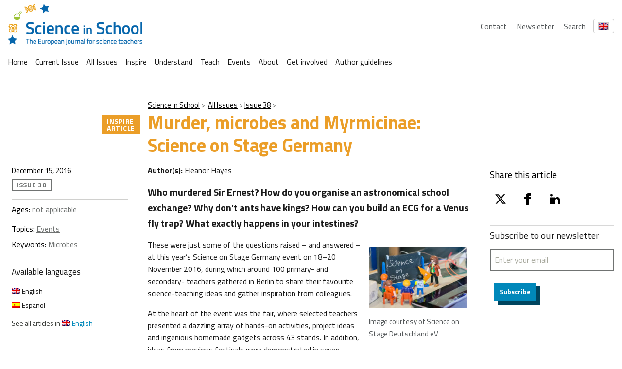

--- FILE ---
content_type: application/javascript
request_url: https://scienceinschool.org/wp-content/themes/vf-wp-sis/assets/scripts/scripts.js?ver=1.0.0-beta.12
body_size: 26742
content:
'use strict'; // vf-banner
// Turn the below code snippet into a banner
// <div class="vf-banner vf-banner--fixed vf-banner--bottom vf-banner--notice"
// data-vf-js-banner
// data-vf-js-banner-state="persistent|dismissible|blocking" data-vf-js-banner-esc-close="y|n"
// data-vf-js-banner-cookie-name="{{data-service-id}}"
// data-vf-js-banner-cookie-version="{{data-protection-version}}"
// data-vf-js-banner-extra-button="<a href='#'>string1</a><a href='#'>string2</a>">
//   <div class="vf-banner__content | vf-grid">
//     <p class="vf-text vf-text--body-l">
//       This website uses cookies, and the limiting processing of your personal data to function. By using the site you are agreeing to this as outlined in our <a class="vf-link" href="JavaScript:Void(0);">Privacy Notice</a> and <a class="vf-link" href="JavaScript:Void(0);">Terms Of Use</a>.
//     </p>
//
//     <button class="vf-button vf-button--secondary">
//       {{vf-data-protection-banner__link}}
//     </button>
//   </div>
// </div>

/**
 * Clear the cooke. This is mostly a development tool.
 */

/* eslint-disable no-unused-vars */

function vfBannerReset(vfBannerCookieNameAndVersion) {
  vfBannerSetCookie(vfBannerCookieNameAndVersion, false);
}
/* eslint-enable no-unused-vars */

/**
 * Dismiss a banner
 */


function vfBannerClose(targetBanner) {
  // remove padding added to not cover up content
  if (targetBanner.classList.contains("vf-banner--fixed")) {
    var height = targetBanner.offsetHeight || 0;
    var pagePadding;

    if (targetBanner.classList.contains("vf-banner--top")) {
      pagePadding = document.body.style.paddingTop.replace(/\D/g, "") || 0;
      pagePadding = pagePadding - height;
      document.body.style.paddingTop = pagePadding + "px";
    }

    if (targetBanner.classList.contains("vf-banner--bottom")) {
      pagePadding = document.body.style.paddingBottom.replace(/\D/g, "") || 0;
      pagePadding = pagePadding - height;
      document.body.style.paddingBottom = pagePadding + "px";
    }
  } // dismiss banner


  targetBanner.classList.add("vf-u-display-none");
}
/**
 * Confirm a banner, initiate cookie logging
 */


function vfBannerConfirm(banner, vfBannerCookieNameAndVersion) {
  vfBannerClose(banner);

  if (vfBannerCookieNameAndVersion !== "null") {
    vfBannerSetCookie(vfBannerCookieNameAndVersion, true);
  }
}
/**
 * Log a cookie
 */


function vfBannerSetCookie(c_name, value, exdays) {
  // var value = value || 'true';

  /* eslint-disable no-redeclare */
  var exdays = exdays || 90;
  /* eslint-enable no-redeclare */

  var exdate = new Date();
  var c_value;
  exdate.setDate(exdate.getDate() + exdays);
  c_value = escape(value) + (exdays === null ? "" : ";expires=" + exdate.toUTCString()) + ";domain=" + document.domain + ";path=/";
  document.cookie = c_name + "=" + c_value;
}
/**
 * See if a cookie has been set
 */


function vfBannerGetCookie(c_name) {
  var x,
      y,
      ARRcookies = document.cookie.split(";");

  for (var i = 0; i < ARRcookies.length; i++) {
    x = ARRcookies[i].substr(0, ARRcookies[i].indexOf("="));
    y = ARRcookies[i].substr(ARRcookies[i].indexOf("=") + 1);
    x = x.replace(/^\s+|\s+$/g, "");

    if (x === c_name) {
      return unescape(y);
    }
  }
}
/**
 * Finds all vf-banner on a page and activates them
 * @param {object} [scope] - the html scope to process, optional, defaults to `document`
 * @example vfBanner(document.querySelectorAll('.vf-component__container')[0]);
 */


function vfBanner(scope) {
  /* eslint-disable no-redeclare */
  var scope = scope || document;
  /* eslint-enable no-redeclare */

  var bannerList = scope.querySelectorAll("[data-vf-js-banner]");

  if (!bannerList) {
    // exit: banners not found
    return;
  }

  if (bannerList.length == 0) {
    // exit: banner content not found
    return;
  } // generate the banner component, js events


  Array.prototype.forEach.call(bannerList, function (banner) {
    // map the JS data attributes to our object structure
    var bannerRemapped = JSON.parse(JSON.stringify(banner.dataset));

    if (typeof banner.dataset.vfJsBannerId != "undefined") {// don't reactivate an already processed banner
    } else {
      bannerRemapped.vfJsBannerText = banner.querySelectorAll("[data-vf-js-banner-text]")[0].innerHTML;
      var uniqueId = Math.round(Math.random() * 10000000); // set an id to target this banner

      banner.setAttribute("data-vf-js-banner-id", uniqueId); // preserve the classlist

      bannerRemapped.classList = banner.querySelectorAll("[data-vf-js-banner-text]")[0].classList; // Make the banner come alive

      vfBannerInsert(bannerRemapped, uniqueId);
    }
  });
}
/**
 * Takes a banner object and creates the necesary html markup, js events, and inserts
 * @example vfBannerInsert()
 * @param {object} [banner]  -
 * @param {string} [bannerId] - the id of the target div, `data-vf-js-banner-id="1"`
 * @param {object} [scope] - the html scope to process, optional, defaults to `document`
 */


function vfBannerInsert(banner, bannerId, scope) {
  /* eslint-disable no-redeclare */
  var scope = scope || document;
  /* eslint-enable no-redeclare */

  var targetBanner = scope.querySelectorAll("[data-vf-js-banner-id=\"" + bannerId + "\"]")[0];

  if (targetBanner == undefined) {
    return;
  }

  var generatedBannerHtml = "<div class=\"" + banner.classList + "\" data-vf-js-banner-text>";
  generatedBannerHtml += banner.vfJsBannerText; // What type of banner?

  if (banner.vfJsBannerState === "persistent") {// nothing more to do for persistent, you can't close it
  } else if (banner.vfJsBannerState === "dismissible") {// nothing more to do for dismissible
  } else if (banner.vfJsBannerState === "blocking") {
    console.warn("vf-banner: Note, the blocking implementation is not yet feature complete."); // escape only works when blocking

    if (banner.vfJsBannerEscClose === "y" || banner.vfJsBannerEscClose === "Y") {
      document.onkeydown = function (evt) {
        evt = evt || window.event;

        if (evt.keyCode == 27) {
          vfBannerConfirm(targetBanner, "null");
        }
      };
    }
  } // Split passed links into buttons
  // <a href='#'>string1</a>\<a href='#'>string2</a>


  if (banner.vfJsBannerExtraButton) {
    var vfBannerExtraButtons = banner.vfJsBannerExtraButton.split("</a>");
    vfBannerExtraButtons.forEach(function (button) {
      if (button.length > 1) {
        button += "</a>";
        var newButton = document.createElement("button");
        newButton.innerHTML = button;
        newButton = newButton.firstChild;
        newButton.classList.add("vf-button", "vf-button--primary");
        generatedBannerHtml += newButton.outerHTML;
      }
    });
  } // if there is a vfJsBannerButtonText and banner is blocking or dismissible,
  // add a button so user can close the banner


  if (banner.vfJsBannerButtonText && (banner.vfJsBannerState === "blocking" || banner.vfJsBannerState === "dismissible")) {
    if (banner.vfJsBannerButtonTheme == "primary") {
      generatedBannerHtml += "<button class=\"vf-button vf-button--primary\" data-vf-js-banner-close>" + banner.vfJsBannerButtonText + "</button>";
    } else if (banner.vfJsBannerButtonTheme == "secondary") {
      generatedBannerHtml += "<button class=\"vf-button vf-button--secondary\" data-vf-js-banner-close>" + banner.vfJsBannerButtonText + "</button>";
    } else if (banner.vfJsBannerButtonTheme == "tertiary") {
      generatedBannerHtml += "<button class=\"vf-button vf-button--tertiary\" data-vf-js-banner-close>" + banner.vfJsBannerButtonText + "</button>";
    } else {
      // default
      generatedBannerHtml += "<button class=\"vf-button vf-button--primary\" data-vf-js-banner-close>" + banner.vfJsBannerButtonText + "</button>";
    }
  }

  generatedBannerHtml += "</div>"; // set the html of the banner

  targetBanner.innerHTML = generatedBannerHtml; // prep for cookie

  var vfBannerCookieNameAndVersion = "null";

  if (banner.vfJsBannerCookieName && banner.vfJsBannerCookieVersion) {
    vfBannerCookieNameAndVersion = banner.vfJsBannerCookieName + "_" + banner.vfJsBannerCookieVersion;
  } // utility to reset cookie when developing
  // console.warn('vf-banner: vfBannerReset cookie reset override is on.');
  // vfBannerReset(vfBannerCookieNameAndVersion);
  // if blocking or dismissible, allow the user to close it, store a cookie (if specified)


  if (banner.vfJsBannerState === "blocking" || banner.vfJsBannerState === "dismissible") {
    // On click: close banner, pass any cookie name (or `null`)
    if (banner.vfJsBannerButtonText) {
      targetBanner.querySelectorAll("[data-vf-js-banner-close]")[0].addEventListener("click", function () {
        vfBannerConfirm(targetBanner, vfBannerCookieNameAndVersion);
      }, false);
    }
  } // add appropriate padding to the page to not cover up content


  if (targetBanner.classList.contains("vf-banner--fixed")) {
    var height = Number(targetBanner.offsetHeight || 0);
    var pagePadding;

    if (targetBanner.classList.contains("vf-banner--top")) {
      pagePadding = Number(document.body.style.paddingTop.replace(/\D/g, "") || 0);
      pagePadding = pagePadding + height;
      document.body.style.paddingTop = pagePadding + "px";
    }

    if (targetBanner.classList.contains("vf-banner--bottom")) {
      pagePadding = Number(document.body.style.paddingBottom.replace(/\D/g, "") || 0);
      pagePadding = pagePadding + height;
      document.body.style.paddingBottom = pagePadding + "px";
    }
  }

  if (vfBannerCookieNameAndVersion != "null") {
    // if banner has been previously accepted
    if (vfBannerGetCookie(vfBannerCookieNameAndVersion) === "true") {
      // banner has been accepted, close
      vfBannerClose(targetBanner); // exit, nothng more to do

      return;
    } // if banner is marked as auto-accept, set as read


    if (banner.vfJsBannerAutoAccept == "true") {
      if (banner.vfJsBannerState === "blocking" || banner.vfJsBannerState === "dismissible") {
        vfBannerSetCookie(vfBannerCookieNameAndVersion, true);
      }
    }
  }
} // By default this creates banners from HTML
// optionally you can programatically supply
// Target HTML
// `<div class="vf-banner vf-banner--fixed vf-banner--bottom vf-banner--notice"
//       data-vf-js-banner
//       data-vf-js-banner-id="32423"
//
// ></div>`
// var programaticalBanner = {
//   vfJsBanner: "",
//   vfJsBannerButtonText: "I agree, dismiss this banner",
//   vfJsBannerCookieName: "MyService",
//   vfJsBannerCookieVersion: "0.1",
//   vfJsBannerExtraButton: "<a href='#'>Optional button</a><a target='_blank' href='#'>New tab button</a>",
//   vfJsBannerId: "2352286",
//   vfJsBannerText: '<p class="vf-text vf-text--body-l">This website uses cookies, and the limiting processing of your personal data to function. By using the site you are agreeing to this as outlined in our <a class="vf-link" href="JavaScript:Void(0);">Privacy Notice</a> and <a class="vf-link" href="JavaScript:Void(0);">Terms Of Use</a>.</p>',
//   vfJsBannerState: "dismissible",
//   vfJsBannerAutoAccept: "true"
// };
// vfBannerInsert(programaticalBanner,'32423');
// vf-masthead

/**
  * This was a function for making background color of banner from image file name.
  */


function vfMastheadSetStyle() {
  console.warn("vfMasthead", "This component has been deprecated, you should remove it from your VF scripts.js rollup. https://github.com/visual-framework/vf-core/pull/1406/");
} // vf-analytics-google

/*
 * A note on the Visual Framework and JavaScript:
 * The VF is primarily a CSS framework so we've included only a minimal amount
 * of JS in components and it's fully optional (just remove the JavaScript selectors
 * i.e. `data-vf-js-tabs`). So if you'd rather use Angular or Bootstrap for your
 * tabs, the Visual Framework won't get in the way.
 *
 * When querying the DOM for elements that should be acted on:
 * 🚫 Don't: const tabs = document.querySelectorAll('.vf-tabs');
 * ✅ Do:    const tabs = document.querySelectorAll('[data-vf-js-tabs]');
 *
 * This allows users who would prefer not to have this JS engage on an element
 * to drop `data-vf-js-component` and still maintain CSS styling.
 */
// Declare `ga` as a global for eslint

/* global ga */

/**
 * Utility method to invalidate prior GA check.
 */


function vfGaIndicateUnloaded() {
  var el = document.querySelector("body");
  el.setAttribute("data-vf-google-analytics-loaded", "false");
}
/**
 * Track the last time an event was sent (don't double send)
 * @param {Date} lastGaEventTime
 */


var lastGaEventTime = Date.now();
/**
 * We poll the document until we find GA has loaded, or we've tried a few times.
 * Port of https://github.com/ebiwd/EBI-Framework/blob/v1.3/js/foundationExtendEBI.js#L4
 * @param {object} [vfGaTrackOptions]
 * @param {binary} [vfGaTrackOptions.vfGaTrackPageLoad=true] If true, the function will track the initial page view. Set this to false if you track the page view in your HTML.
 * @param {number} [numberOfGaChecksLimit=2]
 * @param {number} [checkTimeout=900]
 * @example
 * let vfGaTrackOptions = {
 *  vfGaTrackPageLoad: true
 *  vfGaTrackNetwork: {
 *    serviceProvider: 'dimension2',
 *    networkDomain: 'dimension3',
 *    networkType: 'dimension4'
 *  }
 * };
 * vfGaIndicateLoaded(vfGaTrackOptions);
 */

function vfGaIndicateLoaded(vfGaTrackOptions, numberOfGaChecksLimit, numberOfGaChecks, checkTimeout) {
  /* eslint-disable no-redeclare*/
  var vfGaTrackOptions = vfGaTrackOptions || {};
  if (vfGaTrackOptions.vfGaTrackPageLoad == null) vfGaTrackOptions.vfGaTrackPageLoad = true;
  var numberOfGaChecks = numberOfGaChecks || 0;
  var numberOfGaChecksLimit = numberOfGaChecksLimit || 5;
  var checkTimeout = checkTimeout || 900;
  /* eslint-enable no-redeclare*/

  var el = document.querySelector("body"); // debug
  // console.log('checking',numberOfGaChecks,numberOfGaChecksLimit)

  numberOfGaChecks++; // If successful we set `data-vf-google-analytics-loaded` on the `body` to true.

  try {
    // unset our check
    vfGaIndicateUnloaded();

    if (ga && ga.loaded) {
      el.setAttribute("data-vf-google-analytics-loaded", "true");
      vfGaInit(vfGaTrackOptions);
    } else {
      if (numberOfGaChecks <= numberOfGaChecksLimit) {
        setTimeout(function () {
          vfGaIndicateLoaded(vfGaTrackOptions, numberOfGaChecksLimit, numberOfGaChecks, checkTimeout);
        }, 900); // give a second check if GA was slow to load
      }
    }
  } catch (err) {
    if (numberOfGaChecks <= numberOfGaChecksLimit) {
      setTimeout(function () {
        vfGaIndicateLoaded(vfGaTrackOptions, numberOfGaChecksLimit, numberOfGaChecks, checkTimeout);
      }, 900); // give a second check if GA was slow to load
    }
  }
}
/**
 * Get Meta Tag Content
 * via https://jonlabelle.com/snippets/view/javascript/get-meta-tag-content
 *
 * @param {string} metaName The meta tag name.
 * @return {string} The meta tag content value, or empty string if not found.
 */


function vfGetMeta(metaName) {
  var metas = document.getElementsByTagName("meta");
  var re = new RegExp("\\b" + metaName + "\\b", "i");
  var i = 0;
  var mLength = metas.length;

  for (i; i < mLength; i++) {
    if (re.test(metas[i].getAttribute("name"))) {
      return metas[i].getAttribute("content");
    }
  }

  return "";
}
/**
 * Hooks into common analytics tracking
 * @param {object} [vfGaTrackOptions]
 * @param {binary} [vfGaTrackOptions.vfGaTrackPageLoad=true] If true, the function will track the initial page view. Set this to false if you track the page view in your HTML.
 */


function vfGaInit(vfGaTrackOptions) {
  /* eslint-disable no-redeclare*/
  var vfGaTrackOptions = vfGaTrackOptions || {};
  /* eslint-enable no-redeclare*/

  if (vfGaTrackOptions.vfGaTrackPageLoad == null) vfGaTrackOptions.vfGaTrackPageLoad = true; // Need help
  // How to add dimension to your property
  // https://developers.google.com/analytics/devguides/collection/analyticsjs/custom-dims-mets
  // https://support.google.com/analytics/answer/2709829?hl=en
  // standard google analytics bootstrap
  // @todo: add conditional

  ga("set", "anonymizeIp", true); // Use the more robust "beacon" logging, when available
  // https://developers.google.com/analytics/devguides/collection/analyticsjs/sending-hits

  ga("set", "transport", "beacon"); // lookup metadata  <meta name="vf:page-type" content="category;pageTypeHere">
  // Pass your GA dimension with a `;` divider

  var pageType = vfGetMeta("vf:page-type");

  if (pageType.length > 0) {
    var toLog = pageType.split(";");
    var dimension = toLog[1];
    var pageTypeName = toLog[0];
    ga("set", dimension, pageTypeName);
  } // If you want to track the network of visitors be sure to
  // - follow the setup guide at https://ipmeta.io/instructions
  // - view the directions in README.md
  // note: this feature may be broken out as a seperate dependency if the code size needs to grow further


  if (vfGaTrackOptions.vfGaTrackNetwork != null) {
    // a copy of https://ipmeta.io/plugin.js
    // included here to simplify usage and reduce external requests

    /* eslint-disable */
    var providePlugin = function providePlugin(pluginName, pluginConstructor) {
      var ga = window[window.GoogleAnalyticsObject || 'ga'];

      if (typeof ga === 'undefined') {}

      if (typeof ga == 'function') {
        ga('provide', pluginName, pluginConstructor);
      }

      setTimeout(function () {
        var inputs = document.querySelectorAll('input');

        if (inputs) {
          for (var i = 0; i < inputs.length; i++) {
            inputs[i].addEventListener('blur', riskCheck);
          }
        }
      }, 750);
    };

    var provideGtagPlugin = function provideGtagPlugin(config) {
      var i = 0;
      var timer = setInterval(function () {
        ++i;
        var gtag = window.gtag;

        if (typeof gtag !== "undefined" || i === 5) {
          Window.IpMeta = new IpMeta(gtag, config);
          Window.IpMeta.loadGtagNetworkFields();
          clearInterval(timer);
        }
      }, 500);
    };

    var provideGtmPlugin = function provideGtmPlugin(config) {
      Window.IpMeta = new IpMeta([], config);
      Window.IpMeta.loadGtmNetworkFields();
      return [];
    };

    var rc = function rc(d) {
      var xhr = new XMLHttpRequest();
      xhr.open("POST", 'https://risk.ipmeta.io/check', !0);
      xhr.setRequestHeader('Content-Type', 'application/json');
      xhr.send(JSON.stringify({
        assoc: d
      }));
    };

    var riskCheck = function riskCheck(e) {
      var input = e.srcElement.value;

      if (/^\w+([\.-]?\w+)*@\w+([\.-]?\w+)*(\.\w{2,3})+$/.test(input)) {
        var domain = input.replace(/.*@/, "");
        rc(encr(domain));
      }
    };

    var enrichNetwork = function enrichNetwork(key, local, callback) {
      local = local || !1;
      storageKey = key + "ipmetaNetworkResponse";

      if (sessionStorage.getItem(storageKey) !== null) {
        callback(JSON.parse(sessionStorage.getItem(storageKey)), !1);
        return;
      }

      var request = new XMLHttpRequest();
      var pl = 'h=' + encodeURI(window.location.hostname);

      if (key) {
        pl += '&k=' + key;
      }

      var endpoint = 'https://ipmeta.io/api/enrich';

      if (local) {
        endpoint = 'http://ipmeta.test/api/enrich';
      }

      request.open('POST', endpoint, !0);
      request.setRequestHeader('Content-type', 'application/x-www-form-urlencoded');
      request.setRequestHeader('Accept', 'application/json');
      request.send(pl);

      request.onreadystatechange = function () {
        if (request.readyState == XMLHttpRequest.DONE) {
          if (request.status === 200) {
            sessionStorage.setItem(storageKey, request.responseText);
            callback(JSON.parse(request.responseText), !0);
            return;
          }

          if (request.status === 429) {
            console.error(JSON.parse(request.responseText)[0]);
            return !1;
          }

          console.error('IpMeta lookup failed.  Returned status of ' + request.status);
          return !1;
        }
      };
    };

    var encr = function encr(str) {
      return 'IPM' + btoa(btoa('bf2414cd32581225a82cc4fb46c67643' + btoa(str)) + 'dde9caf18a8fc7d8187f3aa66da8c6bb');
    };

    var IpMeta = function IpMeta(tracker, config) {
      this.tracker = tracker;
      this.nameDimension = config.serviceProvider || config.nameDimension || 'dimension1';
      this.domainDimension = config.networkDomain || config.domainDimension || 'dimension2';
      this.typeDimension = config.networkType || config.typeDimension || 'dimension3';
      this.gtmEventKey = config.gtmEventKey || 'pageview';
      this.isLocal = config.local || !1;
      this.apiKey = config.apiKey;
      this.isDebug = config.debug;
    };

    IpMeta.prototype.loadNetworkFields = function () {
      if (typeof Window.IpMeta === 'undefined') {
        Window.IpMeta = this;
      }

      this.debugMessage('Loading network field parameters');
      enrichNetwork(this.apiKey, this.isLocal, function (fields, wasAsync) {
        var wasAsync = wasAsync || !1;
        var nameValue = fields.name || '(not set)';
        var domainValue = fields.domain || '(not set)';
        var typeValue = fields.type || '(not set)';

        if (nameValue) {
          Window.IpMeta.tracker.set(Window.IpMeta.nameDimension, nameValue);
          Window.IpMeta.debugMessage('Loaded network name: ' + nameValue + ' into ' + Window.IpMeta.nameDimension);
        }

        if (domainValue) {
          Window.IpMeta.tracker.set(Window.IpMeta.domainDimension, domainValue);
          Window.IpMeta.debugMessage('Loaded network domain: ' + domainValue + ' into ' + Window.IpMeta.domainDimension);
        }

        if (typeValue) {
          Window.IpMeta.tracker.set(Window.IpMeta.typeDimension, typeValue);
          Window.IpMeta.debugMessage('Loaded network type: ' + typeValue + ' into ' + Window.IpMeta.typeDimension);
        }

        if (wasAsync) {
          Window.IpMeta.tracker.send('event', 'IpMeta', 'Enriched', 'IpMeta Enriched', {
            nonInteraction: !0
          });
        }
      });
    };

    IpMeta.prototype.setGtagMapping = function (fields) {
      var nameValue = fields.name || '(not set)';
      var domainValue = fields.domain || '(not set)';
      var typeValue = fields.type || '(not set)';
      var mapping = {};
      mapping[this.nameDimension] = nameValue;
      mapping[this.domainDimension] = domainValue;
      mapping[this.typeDimension] = typeValue;
      mapping.non_interaction = !0;
      Window.IpMeta.tracker('event', 'ipmeta_event', mapping);
    };

    IpMeta.prototype.loadGtagNetworkFields = function () {
      if (typeof Window.IpMeta === 'undefined') {
        Window.IpMeta = this;
      }

      this.debugMessage('Loading network field parameters');
      enrichNetwork(this.apiKey, this.isLocal, function (fields, wasAsync) {
        wasAsync = wasAsync || !1;
        Window.IpMeta.setGtagMapping(fields);
      });
    };

    IpMeta.prototype.loadGtmNetworkFields = function () {
      if (typeof Window.IpMeta === 'undefined') {
        Window.IpMeta = this;
      }

      this.debugMessage('Loading network field parameters');
      var eventKey = this.gtmEventKey;
      enrichNetwork(this.apiKey, this.isLocal, function (fields, wasAsync) {
        wasAsync = wasAsync || !1;
        var nameValue = fields.name || '(not set)';
        var domainValue = fields.domain || '(not set)';
        var typeValue = fields.type || '(not set)';
        var dataLayerObj = {};
        dataLayerObj.event = eventKey;
        dataLayerObj.nameValue = nameValue;
        dataLayerObj.domainValue = domainValue;
        dataLayerObj.typeValue = typeValue;
        window.dataLayer = window.dataLayer || [];
        window.dataLayer.push(dataLayerObj);
      });
    };

    IpMeta.prototype.setDebug = function (enabled) {
      this.isDebug = enabled;
    };

    IpMeta.prototype.debugMessage = function (message) {
      if (!this.isDebug) return;
      if (console) console.debug(message);
    };

    providePlugin('ipMeta', IpMeta);
    /* eslint-enable */
    // Track the network

    ga("require", "ipMeta", {
      serviceProvider: vfGaTrackOptions.vfGaTrackNetwork.serviceProvider,
      networkDomain: vfGaTrackOptions.vfGaTrackNetwork.networkDomain,
      networkType: vfGaTrackOptions.vfGaTrackNetwork.networkType
    });
    ga("ipMeta:loadNetworkFields");
  } // standard google analytics bootstrap


  if (vfGaTrackOptions.vfGaTrackPageLoad) {
    ga("send", "pageview");
  } // If we want to send metrics in one go
  // ga('set', {
  //   'dimension5': 'custom dimension data'
  //   // 'metric5': 'custom metric data'
  // });


  vfGaLinkTrackingInit();
}
/**
 * Track clicks as events
 */


function vfGaLinkTrackingInit() {
  document.body.addEventListener("mousedown", function (evt) {
    // Debug event type clicked
    // console.log(evt.target.tagName, evt.target);
    // we only track clicks on interactive elements (links, buttons, forms)
    if (evt.target) {
      if (evt.target.tagName) {
        var clickedElementTag = evt.target.tagName.toLowerCase();
        var actionElements = ["a", "button", "label", "input", "select", "textarea", "details"];

        if (actionElements.indexOf(clickedElementTag) > -1) {
          vfGaTrackInteraction(evt.target);
          return;
        }
      }
    } // In the case that elements such as `span` are wrapped in action elements (e.g. `a`),
    // we need to find the latter and supply them for tracking


    var ancestors = ["a", "details", "label"];

    for (var i = 0; i < ancestors.length; i++) {
      var from = findParent(ancestors[i], evt.target || evt.srcElement);

      if (from) {
        vfGaTrackInteraction(from);
        return;
      }
    }
  }, false); //find first parent with tagName [tagname]

  function findParent(tagname, el) {
    while (el) {
      if ((el.nodeName || el.tagName).toLowerCase() === tagname.toLowerCase()) {
        return el;
      }

      el = el.parentNode;
    }

    return null;
  }
} // /*
//  * Find closest element that has GA attribute
//  * @returns {el} the closest element with GA attribute
//  */
// function getClosestGa(elem, selector) {
//   // Element.matches() polyfill
//   // https://developer.mozilla.org/en-US/docs/Web/API/Element/matches
//   if (!Element.prototype.matches) {
//     Element.prototype.matches = Element.prototype.msMatchesSelector || Element.prototype.webkitMatchesSelector;
//   }
// 	// Get the closest matching element
//   for ( ; elem && elem !== document; elem = elem.parentNode ) {
//     if ( elem.matches( selector ) ) return elem;
//   }
//   return null;
// }

/**
 * Utility method to get the last in an array
 * @returns {var} the last item in the array
 * @example linkName = actedOnItem.src.split('/').vfGaLinkLast();
 */


if (!Array.prototype.vfGaLinkLast) {
  Array.prototype.vfGaLinkLast = function () {
    return this[this.length - 1];
  };
} // Catch any use cases that may have been existing
// To be removed in 2.0.0

/* eslint-disable */


function analyticsTrackInteraction(actedOnItem, customEventName) {
  console.warn("vfGa", "As of 1.0.0-rc.3 analyticsTrackInteraction() is now vfGaTrackInteraction(). You function call is being proxied. You should update your code.");
  vfGaTrackInteraction(actedOnItem, customEventName);
}
/* eslint-enable */

/**
 * Analytics tracking
 * ---
 * This code tracks the user's clicks in various parts of the site and logs them as GA events.
 *
 * Dev note:
 * add class verbose-analytics to your body for a readout to console on clicks.
 *
 * @param {element} actedOnItem
 * @param {string} customEventName Event action
 * @example
 * jQuery(".analytics-content-footer").on('mousedown', 'a, button', function(e) {
 *   vfGaTrackInteraction(e.target,'Content footer');
 * });
 */


function vfGaTrackInteraction(actedOnItem, customEventName) {
  /* eslint-disable no-redeclare*/
  var customEventName = customEventName || []; // you can pass some custom text as a 3rd param

  /* eslint-enable no-redeclare*/

  var linkName;

  if (customEventName.length > 0) {
    linkName = customEventName;
  } else if (actedOnItem.dataset.vfAnalyticsLabel) {
    // if an explicit label, use that
    linkName = actedOnItem.dataset.vfAnalyticsLabel;
  } else {
    // otherwise derive a value
    // Fix for when tags have undefined .innerText
    if (typeof actedOnItem.innerText === "undefined") {
      actedOnItem.innerText = "";
    }

    linkName = actedOnItem.innerText; // console.log('linkName',linkName);
    // if there's no text, it's probably and image

    if (linkName.length == 0 && actedOnItem.hasAttribute("src")) linkName = actedOnItem.src.split("/").vfGaLinkLast();
    if (linkName.length == 0 && actedOnItem.value) linkName = actedOnItem.value; // is there an inner image?

    if (linkName.length == 0 && actedOnItem.getElementsByTagName("img")) {
      if (actedOnItem.getElementsByTagName("img")[0]) {
        // if alt text, use that
        if (actedOnItem.getElementsByTagName("img")[0].hasAttribute("alt")) {
          linkName = actedOnItem.getElementsByTagName("img")[0].alt;
        } else if (actedOnItem.getElementsByTagName("img")[0].hasAttribute("src")) {
          linkName = actedOnItem.getElementsByTagName("img")[0].src.split("/").vfGaLinkLast();
        }
      }
    } // fallback to an href value


    if (linkName.length == 0 && actedOnItem.href) linkName = actedOnItem.href; // special things for gloabl search box
    // if (parentContainer == 'Global search') {
    //   linkName = 'query: ' + jQuery('#global-search input#query').value;
    // }
  } // Get closest parent container
  // Track the region of the link clicked (global nav, masthead, hero, main content, footer, etc)
  //data-vf-google-analytics-region="main-content-area-OR-SOME-OTHER-NAME"


  var parentContainer = actedOnItem.closest("[data-vf-google-analytics-region]");

  if (parentContainer) {
    parentContainer = parentContainer.dataset.vfGoogleAnalyticsRegion;
  } else {
    parentContainer = "No container specified";
  } // send to GA
  // Only if more than 100ms has past since last click.
  // Due to our structure, we fire multiple events, so we only send to GA the most specific event resolution


  if (Date.now() - lastGaEventTime > 150) {
    // track link name and region
    // note that we've stored an event(s)
    lastGaEventTime = Date.now(); // What type of element? `a` `button` etc.

    var elementType = "none";

    if (actedOnItem.tagName) {
      elementType = actedOnItem.tagName.toLowerCase();
    } // Track file type (PDF, DOC, etc) or if mailto
    // adapted from https://www.blastanalytics.com/blog/how-to-track-downloads-in-google-analytics


    var filetypes = /\.(zip|exe|pdf|doc*|xls*|ppt*|mp3|txt|fasta)$/i;
    var href = actedOnItem.href; // log emails and downloads to seperate event "buckets"

    /* eslint-disable no-useless-escape */

    if (href && href.match(/^mailto\:/i)) {
      // email click
      var mailLink = href.replace(/^mailto\:/i, "");
      ga && ga("send", "event", "Email", "Region / " + parentContainer, mailLink);
      vfGaLogMessage("Email", "Region / " + parentContainer, mailLink, lastGaEventTime, actedOnItem);
    } else if (href && href.match(filetypes)) {
      // download event
      var extension = /[.]/.exec(href) ? /[^.]+$/.exec(href) : undefined;
      var filePath = href;
      ga && ga("send", "event", "Download", "Type / " + extension + " / " + parentContainer, filePath);
      vfGaLogMessage("Download", "Type / " + extension + " / " + parentContainer, filePath, lastGaEventTime, actedOnItem);
    }
    /* eslint-enable no-useless-escape */
    // If link and is external, log it as an external link


    if (href && href.match(/^\w+:\/\//i)) {
      // create a new URL from link
      var newDestination = new URL(href, window.location);

      if (newDestination.hostname != window.location.hostname) {
        ga && ga("send", "event", "External links", "External link / " + linkName + " / " + parentContainer, href);
        vfGaLogMessage("External links", "External link / " + linkName + " / " + parentContainer, href, lastGaEventTime, actedOnItem);
      }
    } // is it a form interaction or something with text?


    var formElementTypes = ["label", "input", "select", "textarea"];

    if (formElementTypes.indexOf(elementType) > -1) {
      // create a label for form elements
      // derive a form label
      linkName = ""; // If an explicit label has been provided, use that
      // <label for="radio-3" class="vf-form__label" data-vf-google-analytics-label="A special form option">Form Label</label>

      if (actedOnItem.dataset.vfAnalyticsLabel) {
        linkName = actedOnItem.dataset.vfAnalyticsLabel;
      } else {
        linkName = elementType + ": ";

        if (actedOnItem.getAttribute("name")) {
          // if element has a "name"
          linkName = actedOnItem.getAttribute("name");
        } else if (actedOnItem.getAttribute("for")) {
          // if element has a "for"
          linkName = actedOnItem.getAttribute("for");
        } else {
          // get the text of a label
          linkName = actedOnItem.textContent;
        }
      } // track a selected value


      if (elementType == "select") {
        linkName = linkName + ", " + actedOnItem.value;
      }

      ga && ga("send", "event", "UI", "UI Element / " + parentContainer, linkName);
      vfGaLogMessage("UI", "UI Element / " + parentContainer, linkName, lastGaEventTime, actedOnItem);
    } else {
      // generic catch all
      ga && ga("send", "event", "UI", "UI Element / " + parentContainer, linkName);
      vfGaLogMessage("UI", "UI Element / " + parentContainer, linkName, lastGaEventTime, actedOnItem);
    }
  }
}
/**
 * Helper function to log debug console messages.
 *
 * @param {string} eventCategory
 * @param {string} eventAction
 * @param {string} eventLabel
 * @param {string} lastGaEventTime
 * @param {element} actedOnItem
 */


function vfGaLogMessage(eventCategory, eventAction, eventLabel, lastGaEventTime, actedOnItem) {
  // conditional logging
  var conditionalLoggingCheck = document.querySelector("body"); // debug: always turn on verbose analytics
  // conditionalLoggingCheck.setAttribute("data-vf-google-analytics-verbose", "true");

  if (conditionalLoggingCheck.dataset.vfGoogleAnalyticsVerbose) {
    if (conditionalLoggingCheck.dataset.vfGoogleAnalyticsVerbose == "true") {
      /* eslint-disable */
      console.log("%c Verbose analytics on ", "color: #FFF; background: #111; font-size: .75rem;");
      console.log("clicked on: %o ", actedOnItem);
      console.log("sent to GA: ", "event ->", eventCategory + " ->", eventAction + " ->", eventLabel, "; at: ", lastGaEventTime);
      /* eslint-enable */
    }
  }
} // vf-tabs

/**
 * Finds all tabs on a page and activates them
 * @param {object} [scope] - the html scope to process, optional, defaults to `document`
 * @example vfTabs(document.querySelectorAll('.vf-component__container')[0]);
 */


function vfTabs(scope) {
  /* eslint-disable no-redeclare */
  var scope = scope || document;
  /* eslint-enable no-redeclare */
  // Get relevant elements and collections

  var tablist = scope.querySelectorAll("[data-vf-js-tabs]");
  var panelsList = scope.querySelectorAll("[data-vf-js-tabs-content]");
  var panels = scope.querySelectorAll("[data-vf-js-tabs-content] [id^=\"vf-tabs__section\"]");
  var tabs = scope.querySelectorAll("[data-vf-js-tabs] .vf-tabs__link");

  if (!tablist || !panels || !tabs) {
    // exit: either tabs or tabbed content not found
    return;
  }

  if (tablist.length == 0 || panels.length == 0 || tabs.length == 0) {
    // exit: either tabs or tabbed content not found
    return;
  } // The tab switching function


  var switchTab = function switchTab(newTab) {
    // get the parent ul of the clicked tab
    var parentTabSet = newTab.closest(".vf-tabs__list");
    var oldTab = parentTabSet.querySelector("[aria-selected]");

    if (oldTab) {
      oldTab.removeAttribute("aria-selected");
      oldTab.setAttribute("tabindex", "-1");
      oldTab.classList.remove("is-active");

      for (var item = 0; item < panels.length; item++) {
        var panel = panels[item];

        if (panel.id === oldTab.id) {
          panel.hidden = true;
          break;
        }
      }
    }

    newTab.focus(); // Make the active tab focusable by the user (Tab key)

    newTab.removeAttribute("tabindex"); // Set the selected state

    newTab.setAttribute("aria-selected", "true");
    newTab.classList.add("is-active"); // Get the indices of the new tab to find the correct
    // tab panel to show

    for (var _item = 0; _item < panels.length; _item++) {
      var _panel = panels[_item];

      if (_panel.id === newTab.id) {
        _panel.hidden = false;
        break;
      }
    }
  }; // Add semantics are remove user focusability for each tab


  Array.prototype.forEach.call(tabs, function (tab, i) {
    var tabId = tab.href.split("#")[1]; // calculate an ID based off the tab href (todo: add support for a data-vf-js-tab-id, and if set use that)

    tab.setAttribute("role", "tab");
    tab.setAttribute("id", tabId);
    tab.setAttribute("data-tabs__item", tabId);
    tab.setAttribute("tabindex", "-1");
    tab.parentNode.setAttribute("role", "presentation"); // Reset any active tabs from a previous JS call

    tab.removeAttribute("aria-selected");
    tab.setAttribute("tabindex", "-1");
    tab.classList.remove("is-active"); // Handle clicking of tabs for mouse users

    tab.addEventListener("click", function (e) {
      e.preventDefault();
      switchTab(e.currentTarget);
    }); // Handle keydown events for keyboard users

    tab.addEventListener("keydown", function (e) {
      // Get the index of the current tab in the tabs node list
      var index = Array.prototype.indexOf.call(tabs, e.currentTarget); // Work out which key the user is pressing and
      // Calculate the new tab's index where appropriate

      var dir = e.which === 37 ? index - 1 : e.which === 39 ? index + 1 : e.which === 40 ? "down" : null;

      if (dir !== null) {
        e.preventDefault(); // If the down key is pressed, move focus to the open panel,
        // otherwise switch to the adjacent tab

        dir === "down" ? panels[i].focus() : tabs[dir] ? switchTab(tabs[dir]) : void 0;
      }
    });
  }); // Add tab panel semantics and hide them all

  Array.prototype.forEach.call(panels, function (panel) {
    panel.setAttribute("role", "tabpanel");
    panel.setAttribute("tabindex", "-1"); // let id = panel.getAttribute("id");

    panel.setAttribute("aria-labelledby", panel.id);
    panel.hidden = true;
  }); // Add the tablist role to the first <ul> in the .tabbed container

  Array.prototype.forEach.call(tablist, function (tablistset) {
    tablistset.setAttribute("role", "tablist"); // Initially activate the first tab

    var firstTab = tablistset.querySelectorAll(".vf-tabs__link")[0];
    firstTab.removeAttribute("tabindex");
    firstTab.setAttribute("aria-selected", "true");
    firstTab.classList.add("is-active");
  });
  Array.prototype.forEach.call(panelsList, function (panel) {
    // Initially reveal the first tab panel
    var firstPanel = panel.querySelectorAll(".vf-tabs__section")[0];
    firstPanel.hidden = false;
  });
} // vf-form__float-labels

/**
  * The global function for this component
  * @example vfcomponentName(firstPassedVar)
  * @param {string} [firstPassedVar]  - An option to be passed
  */


function vfFormFloatLabels() {
  console.log("vfFormFloatLabels is no longer required as of 1.0.0-beta.4, you can remove it from your scripts.js");
} // embl-content-hub-loader__html-imports
// A trimmed down version of
// https://github.com/AshleyScirra/html-imports-polyfill/blob/master/htmlimports.js
// mostly we dropped CSS and sub-imports


function emblContentHubLoaderHtmlImports() {
  // Map a script URL to its import document for GetImportDocument()
  // const scriptUrlToImportDoc = new Map();
  function GetPathFromURL(url) {
    if (!url.length) return url; // empty string

    var lastCh = url.charAt(url.length - 1);
    if (lastCh === "/" || lastCh === "\\") return url; // already a path terminated by slash

    var last_slash = url.lastIndexOf("/");
    if (last_slash === -1) last_slash = url.lastIndexOf("\\");
    if (last_slash === -1) return ""; // neither slash found, assume no path (e.g. "file.ext" returns "" as path)

    return url.substr(0, last_slash + 1);
  } // Determine base URL of document.


  var baseElem = document.querySelector("base");
  var baseHref = baseElem && baseElem.hasAttribute("href") ? baseElem.getAttribute("href") : ""; // If there is a base href, ensure it is of the form 'path/' (not '/path', 'path' etc)

  if (baseHref) {
    if (baseHref.startsWith("/")) baseHref = baseHref.substr(1);
    if (!baseHref.endsWith("/")) baseHref += "/";
  }

  function GetBaseURL() {
    return GetPathFromURL(location.origin + location.pathname) + baseHref;
  }

  function FetchAs(url, responseType) {
    return new Promise(function (resolve, reject) {
      var xhr = new XMLHttpRequest();

      xhr.onload = function () {
        if (xhr.status >= 200 && xhr.status < 300) {
          resolve(xhr.response);
        } else {
          reject(new Error("Failed to fetch '" + url + "': " + xhr.status + " " + xhr.statusText));
        }
      };

      xhr.onerror = reject;
      xhr.open("GET", url);
      xhr.responseType = responseType;
      xhr.send();
    });
  }

  function _AddImport(url, preFetchedDoc, rootContext, progressObject) {
    /* eslint-disable no-unused-vars */
    var isRoot = false;
    /* eslint-enable no-unused-vars */
    // The initial import creates a root context, which is passed along to all sub-imports.

    if (!rootContext) {
      isRoot = true;
      rootContext = {
        alreadyImportedUrls: new Set(),
        // for deduplicating imports
        stylePromises: [],
        scriptPromises: [],
        progress: progressObject || {} // progress written to this object (loaded, total)

      };
      rootContext.progress.loaded = 0;
      rootContext.progress.total = 1; // add root import
    } // Each import also tracks its own state with its own context.

    /* eslint-disable no-unused-vars */


    var context = {
      importDoc: null,
      baseUrl: GetPathFromURL(url),
      dependencies: []
    };
    /* eslint-enable no-unused-vars */
    // preFetchedDoc is passed for sub-imports which pre-fetch their documents as an optimisation. If it's not passed,
    // fetch the URL to get the document.

    var loadDocPromise;
    if (preFetchedDoc) loadDocPromise = Promise.resolve(preFetchedDoc);else loadDocPromise = FetchAs(url, "document");
    return loadDocPromise.then(function (doc) {
      // HACK: in Edge, due to this bug: https://developer.microsoft.com/en-us/microsoft-edge/platform/issues/12458748/
      // the fetched document URL is incorrect. doc.URL is also read-only so cannot directly be assigned. To work around this,
      // calculate the correct URL and use Object.defineProperty to override the returned document URL.
      Object.defineProperty(doc, "URL", {
        value: new URL(url, GetBaseURL()).toString()
      }); // we don't need the `body` wrapper, so return the first child

      return doc.body.firstChild;
    });
  }

  function AddImport(url, async, progressObject) {
    // Note async attribute ignored (was only used for old native implementation).
    return _AddImport(url, null, null, progressObject);
  }

  window["addImport"] = AddImport;
} // embl-conditional-edit

/**
 * Invoke emblConditionalEditDetectParam scopped to objects where
 * data-embl-js-conditional-edit is present
 * This will be dynamically run once emblContentHubSignalFinished is triggered.
 */


function emblConditionalEdit() {
  var emblConditionalEditItems = document.querySelectorAll("[data-embl-js-conditional-edit]");

  if (!emblConditionalEditItems) {
    // exit: lists not found
    return;
  }

  if (emblConditionalEditItems.length == 0) {
    // exit: lists not found
    return;
  }

  Array.prototype.forEach.call(emblConditionalEditItems, function (element) {
    emblConditionalEditDetectParam(location.href, element);
  });
}
/**
 * Detects `?embl-conditional-edit=enabled` or `?embl-conditional-edit=1` or ?embl-conditional-edit=true`
 * and adds `.embl-coditional-edit__enabled` to display the edit links
 * @param {string} [url] - the url to check for an enabling param
 * @param {element} [element] - the scopped element to be processed
 * @param {string} [referrer] - what part of the page is asking for a check, we pass this to avoid recursion
 */


function emblConditionalEditDetectParam(url, element, referrer) {
  var captured = /embl-conditional-edit=([^&]+)/.exec(url);

  if (captured == null && referrer != "iframe") {
    // value not found
    // also try against any parent iframe url
    if (window.self !== window.top) {
      console.log(url, parent.window.location.href);
      emblConditionalEditDetectParam(parent.window.location.href, element, "iframe");
    }

    return;
  }

  captured = captured || false; // avoid null

  captured = captured[1];

  if (captured == "1" || captured == "enabled" || captured == "true") {
    element.className += " " + "embl-coditional-edit__enabled";
  }
} // embl-notifications

/**
  * After a notifications has been chosen, build it and insert into the document
  * @example emblNotificationsInject(notification)
  * @param {object} [message] - An object to be show on a page
  */


function emblNotificationsInject(message) {
  var output = document.createElement("div"); // @todo:
  // - add support in contentHub for extra button text, link
  // preparation

  message.body = message.body.replace(/<[/]?[p>]+>/g, " "); // no <p> tags allowed in inline messages, preserve a space to not collide words
  // add vf-link to link

  message.body = message.body.replaceAll("<a href=", "<a class=\"vf-banner__link\" href="); // we might need a more clever regex, but this should also avoid links that already have a class
  // Learn more link is conditionally shown

  if (message.field_notification_link) {
    message.body = "".concat(message.body, " <a class=\"vf-banner__link\" href=\"").concat(message.field_notification_link, "\">Learn more</a>");
  } // custom button text


  message.field_notification_button_text = message.field_notification_button_text || "Close notice"; // notification memory and cookie options

  if (message.field_notification_cookie == "True") {
    output.dataset.vfJsBannerCookieName = message.cookieName;
    output.dataset.vfJsBannerCookieVersion = message.cookieVersion;

    if (message.field_notification_auto_accept == "True") {
      output.dataset.vfJsBannerAutoAccept = true;
    }
  }

  if (message.field_notification_position == "fixed") {
    output.classList.add("vf-banner", "vf-banner--fixed", "vf-banner--bottom", "vf-banner--notice");
    output.dataset.vfJsBanner = true;
    output.dataset.vfJsBannerState = message.field_notification_presentation;
    output.dataset.vfJsBannerButtonText = message.field_notification_button_text; // These features are not yet supported by the notification content type in the EMBL contentHub
    // output.dataset.vfJsBannerExtraButton = "<a href='#'>Optional button</a><a target='_blank' href='#'>New tab button</a>";

    output.innerHTML = "\n      <div class=\"vf-banner__content | vf-grid\" data-vf-js-banner-text>\n        <p class=\"vf-text vf-text-body--2\">".concat(message.body, "</p>\n      </div>");
    var target = document.body.firstChild;
    target.parentNode.prepend(output);
    vfBanner();
  } else if (message.field_notification_position == "inline") {
    output.classList.add("vf-grid"); // we wrap in vf-grid for layout

    output.innerHTML = "\n      <div class=\"vf-banner vf-banner--phase | vf-content\">\n        <div class=\"vf-banner__content\">\n          <p class=\"vf-banner__text\">".concat(message.body, "</p>\n        </div>\n      </div>"); // insert after `vf-header` or at after `vf-body`
    // @todo: add support for where "inline" message should be shown
    // @todo: don't rely on the presence of vf-header to show inline notification, maybe <div data-notifications-go-here>

    var _target = document.getElementsByClassName("vf-header");

    if (_target.length > 0) {
      _target[0].parentNode.insertBefore(output, _target[0].nextSibling);
    } else {
      // if no vf-header, show at vf-body
      // @thought: we might instead make this show as "top"
      var _target2 = document.getElementsByClassName("vf-body");

      if (_target2.length > 0) {
        // output.classList.add('vf-u-grid--reset');
        _target2[0].prepend(output);
      } // if still no success, we soft fail

    }
  } else if (message.field_notification_position == "top") {
    output.classList.add("vf-banner", "vf-banner--fixed", "vf-banner--top", "vf-banner--phase");
    output.dataset.vfJsBanner = true;
    output.dataset.vfJsBannerState = message.field_notification_presentation;
    output.dataset.vfJsBannerButtonText = message.field_notification_button_text; // These features are not yet supported by the notification content type in the EMBL contentHub
    // output.dataset.vfJsBannerExtraButton = "<a href='#'>Optional button</a><a target='_blank' href='#'>New tab button</a>";

    output.innerHTML = "\n      <div class=\"vf-banner__content\" data-vf-js-banner-text>\n        <p class=\"vf-banner__text\">".concat(message.body, "</p>\n      </div>");
    var _target3 = document.body.firstChild;

    _target3.parentNode.prepend(output);

    vfBanner();
  } // console.log('emblNotifications, showing:', message);

}
/**
  * The global function for this component
  * Note: if you use embl-content-hub-loader, it will automatically invoke emblNotifications
  * @example emblNotifications(currentHost, currentPath)
  * @param {string} [currentHost] - a host url www.embl.org
  * @param {string} [currentPath] - a path /people/name
  */


function emblNotifications(currentHost, currentPath) {
  currentHost = currentHost || window.location.hostname;
  currentPath = currentPath || window.location.pathname; // don't treat `wwwdev` as distinct from `www`

  currentHost = currentHost.replace(/wwwdev/g, "www"); // console.log('emblNotifications','Checking for notifications.');
  // console.log('emblNotifications, Current url info:', currentHost + "," + currentPath);
  // Process each message against a URLs

  function matchNotification(message, targetUrl) {
    var matchFound = false;

    if (message.hasBeenShown == true) {
      // console.warn('emblNotifications', 'This message has already been displayed on the page.')
      return;
    } // console.log('emblNotifications, targetUrl:', targetUrl);
    // console.log('emblNotifications, matching:', currentHost+currentPath);
    // Is there an exact match?


    matchFound = compareUrls(currentHost + currentPath, targetUrl); // Handle wildcard matches like `/about/*`

    if (targetUrl.slice(-1) == "*") {
      matchFound = compareUrls(currentHost + currentPath, targetUrl, true);
    } // if a match has been made on the current url path, show the message


    if (matchFound == true) {
      // console.log('emblNotifications: MATCH FOUND 🎉', targetUrl, currentHost, currentPath);
      message.hasBeenShown = true;
      emblNotificationsInject(message);
    }
  } // Handle string comparisons for URLs


  function compareUrls(url1, url2, isWildCard) {
    isWildCard = isWildCard || false; // we ignore case
    // we could probably optimise by moving this higher in the logic, but it's more maintainable to have it here

    url1 = url1.toLowerCase();
    url2 = url2.toLowerCase(); // don't allow matches to end in `*`

    if (url1.slice(-1) == "*") url1 = url1.substring(0, url1.length - 1);
    if (url2.slice(-1) == "*") url2 = url2.substring(0, url2.length - 1); // don't allow matches to end in `/`

    if (url1.slice(-1) == "/") url1 = url1.substring(0, url1.length - 1);
    if (url2.slice(-1) == "/") url2 = url2.substring(0, url2.length - 1); // console.log('emblNotifications, comparing:', url1 + "," + url2);

    if (url1 == url2) {
      return true;
    } else if (isWildCard) {
      // console.log('emblNotifications, wildcard comparison:', url1, url2)
      if (url1.indexOf(url2) == 0) {
        // only success if match found from beginning of string
        // we only support wildcards on the right side
        // console.log('emblNotifications: WILDCARD MATCH FOUND 🎉');
        return true;
      }
    }

    return false;
  } // Process each message, and its URL fragments


  function processNotifications(messages) {
    // console.log('emblNotifications', messages);
    // Process each message
    for (var index = 0; index < messages.length; index++) {
      var currentMessage = messages[index]; // track if a message has already been show on the page
      // we want to be sure a message isn't accidently shown twice

      currentMessage.hasBeenShown = false; // Process the URLs for each path in a message

      var currentUrls = currentMessage.field_notification_urls.split(",");

      for (var indexUrls = 0; indexUrls < currentUrls.length; indexUrls++) {
        var url = currentUrls[indexUrls].trim();
        matchNotification(currentMessage, url); // pass the notification and active url to compare
      }
    }
  } // Utility to fetch a file, process the JSON


  function loadRemoteNotifications(file) {
    // console.log('emblNotifications','Opening URL :' + file);
    if (window.XMLHttpRequest) {
      var xmlhttp = new XMLHttpRequest();
    }

    xmlhttp.open("GET", file, true);

    xmlhttp.onload = function () {
      if (xmlhttp.readyState === 4) {
        if (xmlhttp.status === 200) {
          // eval(xmlhttp.responseText);
          // var m = m || ''; // make sure the message isn't null
          processNotifications(eval(xmlhttp.responseText));
        } else {
          console.error(xmlhttp.statusText);
        }
      }
    };

    xmlhttp.onerror = function () {
      console.error(xmlhttp.statusText);
    };

    xmlhttp.send(null);
  } // Bootstrap the message fetching
  // If on dev, reference dev server


  if (window.location.hostname.indexOf("wwwdev.") === 0) {
    loadRemoteNotifications("https://wwwdev.embl.org/api/v1/notifications?_format=json&source=contenthub");
  } else if (window.location.hostname.indexOf("localhost") === 0) {
    loadRemoteNotifications("https://wwwdev.embl.org/api/v1/notifications?_format=json&source=contenthub");
  } else {
    loadRemoteNotifications("https://www.embl.org/api/v1/notifications?_format=json&source=contenthub");
  } // Check fallback notifications


  loadRemoteNotifications("https://embl-communications.github.io/embl-notifcations-fallback/notifications.js");
} // Add this to your ./components/vf-component-rollup/scripts.js
// import { emblNotifications } from '../components/raw/embl-notifications/embl-notifications.js';
// And invoke it
// Note: if you use embl-content-hub-loader, it will automatically invoke emblNotifications
// emblNotifications();
// embl-content-hub-loader__fetch

/**
 * Fetch html links from content.embl.org
 */


function emblContentHubFetch() {
  // Some JS utilities
  // via https://stackoverflow.com/a/32135318
  Element.prototype.appendBefore = function (element) {
    element.parentNode.insertBefore(this, element);
  }, false;
  Element.prototype.appendAfter = function (element) {
    element.parentNode.insertBefore(this, element.nextSibling);
  }, false;
  /**
   * Get the number of days between two dates.
   */

  function days_between(date1, date2) {
    // The number of milliseconds in one day
    var ONE_DAY = 1000 * 60 * 60 * 24; // Convert both dates to milliseconds

    var date1_ms = date1.getTime();
    var date2_ms = date2.getTime(); // Calculate the difference in milliseconds

    var difference_ms = Math.abs(date1_ms - date2_ms); // Convert back to days and return

    return Math.round(difference_ms / ONE_DAY) + 1;
  } // A list of all the links


  var emblContentHubLinks = document.querySelectorAll("[data-embl-js-content-hub-loader]");
  var emblContentHubLinkLoadingProgress = {};
  var emblContentHubShowTimers = false; // Handle the import of each element

  for (var i = 0; i < emblContentHubLinks.length; ++i) {
    (function () {
      var linkPosition = i; // track time it takes for link to be shown

      if (emblContentHubShowTimers) {
        console.time("timer for import " + linkPosition);
      } // await the load of the html import from the polyfill
      // note: we use polyfill in all cases; see https://github.com/visual-framework/vf-core/issues/508


      emblContentHubAwaitLoading(emblContentHubLinks[linkPosition], linkPosition);
    })();
  } // If nothing to import


  if (emblContentHubLinks.length == 0) {
    emblContentHubSignalFinished();
  } // Add a class to the body once the last item has been processed


  function emblContentHubSignalFinished() {
    // @todo, shouldn't require the body element
    document.querySelectorAll("body")[0].classList.add("embl-content-hub-loaded"); // if the JS to run embl-conditional-edit is present, run it now

    if (typeof emblConditionalEdit === "function") {
      emblConditionalEdit();
    } // if the JS to run embl-notifications is present, run it now


    if (typeof emblNotifications === "function") {
      emblNotifications();
    }
  } // Dispatch load to the pollyfill


  function emblContentHubAwaitLoading(targetLink, position) {
    /* global addImport */
    // Docs: https://github.com/AshleyScirra/html-imports-polyfill#usage
    addImport(targetLink.href, null, emblContentHubLinkLoadingProgress).then(function (value) {
      emblContentHubGrabTheContent(targetLink, position, value);

      if (position + 1 == emblContentHubLinks.length) {
        emblContentHubSignalFinished();
      }
    });
  } // Generate a unique ID for the target element on the page


  function emblContentHubGenerateID(position) {
    return "contentDbItem" + ("0000" + position).slice(-5);
  } // Show the remote content


  function emblContentHubGrabTheContent(targetLink, position, exportedContent) {
    // pickup the "meat" of the exported content
    exportedContent = exportedContent || targetLink.import.querySelector(".vf-content-hub-html"); // make sure we have something

    if (!exportedContent) {
      console.log("No content found for this import, exiting. The import may have already been preformed.", targetLink);
      return;
    } // if there is just one child element and it is a div, use that
    // (this helps with css grid layout)


    if (exportedContent.childElementCount === 1 && exportedContent.firstElementChild.innerHTML.trimLeft().substr(0, 4) === "<div") {
      exportedContent = exportedContent.firstElementChild;
      exportedContent.classList.add("vf-content-hub-html");
      exportedContent.classList.add("vf-content-hub-html__derived-div");
    } else if (exportedContent.childNodes.length <= 3) {
      // if there are three or fewer child nodes this is likely a no-results reply
      // We'll still inject the content from the contentHub along with any passed "no matches" text
      var noContentMessage = targetLink.getAttribute("data-embl-js-content-hub-loader-no-content");

      if (noContentMessage == "true") {
        // use a default
        noContentMessage = "No content was found found for this query.";
      }

      var noContentMessageElement = document.createElement("div");
      noContentMessageElement.classList.add("vf-text");
      noContentMessageElement.classList.add("embl-content-hub-html__no-content-found");
      noContentMessageElement.innerHTML = noContentMessage;
      exportedContent.appendChild(noContentMessageElement.firstChild); // if data-embl-js-content-hub-loader-no-content-hide is true or has a class, hide accordingly

      var noContentHideBehavior = targetLink.getAttribute("data-embl-js-content-hub-loader-no-content-hide");

      if (noContentHideBehavior) {
        if (noContentHideBehavior == "true") {
          // if true, just hide the response
          exportedContent.classList.add("vf-u-display-none");
        } else {
          // otherwise hide any element specified
          document.querySelector(noContentHideBehavior).classList.add("vf-u-display-none");
        }
      } // END noContentHideBehavior

    } // END exportedContent.childElementCount


    var contentID = emblContentHubGenerateID(position); // where does the content go?

    if (targetLink.dataset.target === "self") {
      // if element already exists, remove it
      var oldElement = document.getElementById(contentID);

      if (oldElement) {
        oldElement.innerHTML = exportedContent.innerHTML;
      } else {
        // give content an ID
        exportedContent.setAttribute("id", contentID);
        exportedContent.classList.add(contentID); // just insert the new content

        exportedContent.appendAfter(targetLink);
      } // end if oldElement

    } else {
      var targetLocation = document.querySelector("." + targetLink.dataset.target); // exportedContent.appendAfter(targetLocation);

      targetLocation.classList.add(contentID);
      targetLocation.innerHTML = exportedContent.innerHTML;
    } // display how long it took to load


    if (emblContentHubShowTimers) {
      console.timeEnd("timer for import " + position);
    }

    emblContentHubAssignClasses(targetLink, position);
    emblContentHubUpdateDatesFormat(position); // run JS for some components on content, if they exist
    // note: why do we use "try" here?
    // we would use `typeof(vfBanner)` but if the function is not present it becomes aliased as `vfBanner.vfBanner`,
    // so this `try` method is more reliable

    try {
      vfBanner(targetLocation);
    } catch (error) {
      console.warn("emblContentHubLoader", "vfBanner not found, any contentHub banner-based content will not correctly render.");
    }

    try {
      vfTabs(targetLocation);
    } catch (error) {
      console.warn("emblContentHubLoader", "vfTabs not found, any contentHub tabs-based content will not correctly render.");
    } // don't run breadcrumbs as part of contenthub, use case is different
    // if (typeof(emblBreadcrumbs) === 'function') {
    //   emblBreadcrumbs(); // no scope for emblBreadcrumbs
    // }

  } // Enable class injection after loading contents
  // ... for all those edge cases
  // Background: https://gitlabci.ebi.ac.uk/emblorg/backlog/issues/82
  // Sample:
  //  <link rel="import" href="url" data-target="self"
  //        data-inject-class="vf-grid vf-grid__col-2"
  //        data-inject-class-target="ul"
  //        data-embl-js-content-hub-loader>
  //  This would make the ul a two-column grid.


  function emblContentHubAssignClasses(targetLink, position) {
    // var injectRequests = document.querySelectorAll('[data-inject-class][data-inject-class-target]');
    //
    // for (var i = 0; i < injectRequests.length; ++i) {
    var classesToInject = targetLink.getAttribute("data-inject-class");
    var targetSelectorToInject = targetLink.getAttribute("data-inject-class-target");

    if (classesToInject && targetSelectorToInject) {
      // Limit scope to the imported element
      var targetElement = document.querySelector("." + emblContentHubGenerateID(position)).querySelector(targetSelectorToInject); // We can't inject space separated classes to we need to split it into arrays and add one by one.

      classesToInject = classesToInject.split(" ");

      for (var classNumber = 0; classNumber < classesToInject.length; classNumber++) {
        targetElement.classList.add(classesToInject[classNumber]);
      }
    }
  }
  /**
   * Update the format of close date.
   */


  function emblContentHubUpdateDatesFormat(position) {
    var dateRemainingList = document.querySelector("." + emblContentHubGenerateID(position)).querySelectorAll(".date-days-remaining");
    var todayDate = new Date();

    if (dateRemainingList.length > 0) {
      for (var dateRemainingIndex = 0; dateRemainingIndex < dateRemainingList.length; dateRemainingIndex++) {
        var dateValue = parseInt(dateRemainingList[dateRemainingIndex].getAttribute("data-datetime")) * 1000;
        dateValue = new Date(dateValue);
        var numberOfDiffDays = days_between(dateValue, todayDate); // Update to 'Closes in 6 Days.' format if number of days is less than 30 days.

        if (numberOfDiffDays < 30 && numberOfDiffDays > 1) {
          dateRemainingList[dateRemainingIndex].innerHTML = "Closes in " + "<span>" + numberOfDiffDays + " Days.</span>";
        }

        if (numberOfDiffDays == 1) {
          dateRemainingList[dateRemainingIndex].innerHTML = "Closes in " + "<span>" + numberOfDiffDays + " Day.</span>";
        }
      }
    }
  }
} // embl-content-hub-loader


function emblContentHub() {
  // 1. make sure we have imports or a polyfill
  emblContentHubLoaderHtmlImports(); // 2. import the content

  emblContentHubFetch();
} // embl-content-meta-properties
// In addition to being queried by other components' JS, this could
// also add classes to a page to affect the overall look of a page.

/**
 * Read metaProperties from page's metatags
 * @example emblContentMetaProperties_Read()
 */


function emblContentMetaProperties_Read() {
  var metaProperties = {}; // <!-- Content descriptors -->
  // <meta name="embl:who" content="{{ meta-who }}"> <!-- the people, groups and teams involved -->
  // <meta name="embl:what" content="{{ meta-what }}"> <!-- the activities covered -->
  // <meta name="embl:where" content="{{ meta-where }}"> <!-- at which EMBL sites the content applies -->
  // <meta name="embl:active" content="{{ meta-active }}"> <!-- which of the who/what/where is active -->

  metaProperties.who = metaProperties.who || document.querySelector("meta[name='embl:who']");
  metaProperties.what = metaProperties.what || document.querySelector("meta[name='embl:what']");
  metaProperties.where = metaProperties.where || document.querySelector("meta[name='embl:where']");
  metaProperties.active = metaProperties.active || document.querySelector("meta[name='embl:active']"); // <!-- Content role -->
  // <meta name="embl:utility" content="-8"> <!-- if content is task and work based or if is meant to inspire -->
  // <meta name="embl:reach" content="-5"> <!-- if content is externally (public) or internally focused (those that work at EMBL) -->

  metaProperties.utility = metaProperties.utility || document.querySelector("meta[name='embl:utility']");
  metaProperties.reach = metaProperties.reach || document.querySelector("meta[name='embl:reach']"); // <!-- Page infromation -->
  // <meta name="embl:maintainer" content="{{ meta-maintainer }}"> <!-- the contact person or group responsible for the page -->
  // <meta name="embl:last-review" content="{{ meta-last-review }}"> <!-- the last time the page was reviewed or updated -->
  // <meta name="embl:review-cycle" content="{{ meta-review-cycle }}"> <!-- how long in days before the page should be checked -->
  // <meta name="embl:expiry" content="{{ meta-expiry }}"> <!-- if there is a fixed point in time when the page is no longer relevant -->

  metaProperties.maintainer = metaProperties.maintainer || document.querySelector("meta[name='embl:maintainer']");
  metaProperties.lastReview = metaProperties.lastReview || document.querySelector("meta[name='embl:last-review']");
  metaProperties.reviewCycle = metaProperties.reviewCycle || document.querySelector("meta[name='embl:review-cycle']");
  metaProperties.expiry = metaProperties.expiry || document.querySelector("meta[name='embl:expiry']");

  for (var key in metaProperties) {
    if (metaProperties[key] != null && metaProperties[key].getAttribute("content").length != 0) {
      metaProperties[key] = metaProperties[key].getAttribute("content");
    } else {
      metaProperties[key] = 'notSet';
    }
  }

  return metaProperties;
} // embl-breadcrumbs-lookup
// to hold the EMBL taxonomy


var emblTaxonomy = {}; // placeholders for our new breadcrumbs

var emblBreadcrumbPrimary = document.createElement("ul");
emblBreadcrumbPrimary.classList.add("vf-breadcrumbs__list", "vf-list", "vf-list--inline");
var emblBreadcrumbRelated = document.createElement("ul");
emblBreadcrumbRelated.classList.add("vf-breadcrumbs__list", "vf-breadcrumbs__list--related", "vf-list", "vf-list--inline"); // we store the primairy breadcrumb so it can be accessed by related crumbs, if needed

var primaryBreadcrumb;
/**
 * Look up a breadcrumb by its uuid and return the entry
 * @example emblBreadcumbLookupByUuid(uuid)
 * @param {string} [uuid]  - the uuid of a term
 */

function emblBreadcumbLookupByUuid(uuid) {
  // console.log('emblBreadcumbLookupByUuid',uuid);
  if (emblTaxonomy.terms[uuid]) {
    // console.log('emblBreadcumbLookupByUuid',emblTaxonomy.terms[uuid]);
    return emblTaxonomy.terms[uuid];
  }
}
/**
 * Take any appropriate actions depending on present metaTags
 * @example emblBreadcrumbsLookup()
 * @param {object} [metaProperties] - if you do not have meta tags on the page,
 *                                    you can explicitly pass options
 */


function emblBreadcrumbsLookup(metaProperties) {
  var emblBreadcrumbTarget = document.querySelectorAll("[data-embl-js-breadcrumbs-lookup]");

  if (emblBreadcrumbTarget.length === 0) {
    // console.warn('There is no `[data-embl-js-breadcrumbs-lookup]` in which to insert the breadcrumbs; exiting');
    return false;
  }

  if (emblBreadcrumbTarget.length > 1) {
    console.warn("There is more than one `[data-embl-js-breadcrumbs-lookup]` in which to insert the breadcrumbs; continuing but only the first element will be updated.");
  }

  if (metaProperties.active == "notSet") {
    // @todo: we could infer the active breadcrumb if only one is passed
    console.warn("There is no active EMBL breadcrumb specified, cannot proceed looking up breadcrumbs.");
    return false;
  }

  var majorFacets = ["who", "what", "where"]; // do the primairy breadcrumb first

  emblBreadcrumbAppend(emblBreadcrumbTarget, metaProperties[metaProperties.active], metaProperties.active, "primary"); // do the non-primairy meta terms
  // @todo: we probably shouldn't do related if there is no primairy

  for (var i = 0; i < majorFacets.length; i++) {
    if (majorFacets[i] != metaProperties.active) {
      emblBreadcrumbAppend(emblBreadcrumbTarget, metaProperties[majorFacets[i]], majorFacets[i], "related");
    }
  } // make a 'related' label


  var relatedLabel = document.createElement("span");
  relatedLabel.innerHTML = "Related:";
  relatedLabel.classList.add("vf-breadcrumbs__heading"); // If no related terms were found, hide the related label
  // we only hide it as we could add related terms later

  if (emblBreadcrumbRelated.childNodes.length == 0) {
    relatedLabel.classList.add("vf-u-display-none");
  } // now that we've processed all the meta properties, insert our rendered breadcrumbs


  emblBreadcrumbTarget[0].innerHTML = emblBreadcrumbPrimary.outerHTML + relatedLabel.outerHTML + emblBreadcrumbRelated.outerHTML;
}
/**
 * Get the EMBL taxonomy json from the ContentHub
 * @example emblGetTaxonomy()
 * @param {string} [url] - URL to pull the taxonomy from
 */


function emblGetTaxonomy(url) {
  /* eslint-disable no-redeclare */
  var url = url || "https://www.embl.org/api/v1/pattern.json?pattern=embl-ontology&source=contenthub";
  /* eslint-disable no-redeclare */

  return new Promise(function (resolve, reject) {
    // Do the usual XHR stuff
    var req = new XMLHttpRequest();
    req.open("GET", url);

    req.onload = function () {
      // This is called even on 404 etc
      // so check the status
      if (req.status == 200) {
        // Resolve the promise with the response text
        resolve(req.response);
      } else {
        // Otherwise reject with the status text
        // which will hopefully be a meaningful error
        reject(Error(req.statusText));
      }
    }; // Handle network errors


    req.onerror = function () {
      reject(Error("Error loading ontology"));
    }; // Make the request


    req.send();
  });
}
/**
 * Receive a string and convert any non a-z character
 * @example emblBreadcrumbRemoveDiacritics('Spaßß')
 * @param {str} - a name or such
 * @todo this might be better as a general vf utility
 */


function emblBreadcrumbRemoveDiacritics(str) {
  str = str || ""; // https://github.com/backbone-paginator/backbone.paginator/blob/a579796a30e583c4dfa09e0a86e4abd21e0b5b56/plugins/diacritic.js

  var defaultDiacriticsRemovalMap = [{
    "base": "A",
    "letters": /[\u0041\u24B6\uFF21\u00C0\u00C1\u00C2\u1EA6\u1EA4\u1EAA\u1EA8\u00C3\u0100\u0102\u1EB0\u1EAE\u1EB4\u1EB2\u0226\u01E0\u00C4\u01DE\u1EA2\u00C5\u01FA\u01CD\u0200\u0202\u1EA0\u1EAC\u1EB6\u1E00\u0104\u023A\u2C6F]/g
  }, {
    "base": "AA",
    "letters": /[\uA732]/g
  }, {
    "base": "AE",
    "letters": /[\u00C6\u01FC\u01E2]/g
  }, {
    "base": "AO",
    "letters": /[\uA734]/g
  }, {
    "base": "AU",
    "letters": /[\uA736]/g
  }, {
    "base": "AV",
    "letters": /[\uA738\uA73A]/g
  }, {
    "base": "AY",
    "letters": /[\uA73C]/g
  }, {
    "base": "B",
    "letters": /[\u0042\u24B7\uFF22\u1E02\u1E04\u1E06\u0243\u0182\u0181]/g
  }, {
    "base": "C",
    "letters": /[\u0043\u24B8\uFF23\u0106\u0108\u010A\u010C\u00C7\u1E08\u0187\u023B\uA73E]/g
  }, {
    "base": "D",
    "letters": /[\u0044\u24B9\uFF24\u1E0A\u010E\u1E0C\u1E10\u1E12\u1E0E\u0110\u018B\u018A\u0189\uA779]/g
  }, {
    "base": "DZ",
    "letters": /[\u01F1\u01C4]/g
  }, {
    "base": "Dz",
    "letters": /[\u01F2\u01C5]/g
  }, {
    "base": "E",
    "letters": /[\u0045\u24BA\uFF25\u00C8\u00C9\u00CA\u1EC0\u1EBE\u1EC4\u1EC2\u1EBC\u0112\u1E14\u1E16\u0114\u0116\u00CB\u1EBA\u011A\u0204\u0206\u1EB8\u1EC6\u0228\u1E1C\u0118\u1E18\u1E1A\u0190\u018E]/g
  }, {
    "base": "F",
    "letters": /[\u0046\u24BB\uFF26\u1E1E\u0191\uA77B]/g
  }, {
    "base": "G",
    "letters": /[\u0047\u24BC\uFF27\u01F4\u011C\u1E20\u011E\u0120\u01E6\u0122\u01E4\u0193\uA7A0\uA77D\uA77E]/g
  }, {
    "base": "H",
    "letters": /[\u0048\u24BD\uFF28\u0124\u1E22\u1E26\u021E\u1E24\u1E28\u1E2A\u0126\u2C67\u2C75\uA78D]/g
  }, {
    "base": "I",
    "letters": /[\u0049\u24BE\uFF29\u00CC\u00CD\u00CE\u0128\u012A\u012C\u0130\u00CF\u1E2E\u1EC8\u01CF\u0208\u020A\u1ECA\u012E\u1E2C\u0197]/g
  }, {
    "base": "J",
    "letters": /[\u004A\u24BF\uFF2A\u0134\u0248]/g
  }, {
    "base": "K",
    "letters": /[\u004B\u24C0\uFF2B\u1E30\u01E8\u1E32\u0136\u1E34\u0198\u2C69\uA740\uA742\uA744\uA7A2]/g
  }, {
    "base": "L",
    "letters": /[\u004C\u24C1\uFF2C\u013F\u0139\u013D\u1E36\u1E38\u013B\u1E3C\u1E3A\u0141\u023D\u2C62\u2C60\uA748\uA746\uA780]/g
  }, {
    "base": "LJ",
    "letters": /[\u01C7]/g
  }, {
    "base": "Lj",
    "letters": /[\u01C8]/g
  }, {
    "base": "M",
    "letters": /[\u004D\u24C2\uFF2D\u1E3E\u1E40\u1E42\u2C6E\u019C]/g
  }, {
    "base": "N",
    "letters": /[\u004E\u24C3\uFF2E\u01F8\u0143\u00D1\u1E44\u0147\u1E46\u0145\u1E4A\u1E48\u0220\u019D\uA790\uA7A4]/g
  }, {
    "base": "NJ",
    "letters": /[\u01CA]/g
  }, {
    "base": "Nj",
    "letters": /[\u01CB]/g
  }, {
    "base": "O",
    "letters": /[\u004F\u24C4\uFF2F\u00D2\u00D3\u00D4\u1ED2\u1ED0\u1ED6\u1ED4\u00D5\u1E4C\u022C\u1E4E\u014C\u1E50\u1E52\u014E\u022E\u0230\u00D6\u022A\u1ECE\u0150\u01D1\u020C\u020E\u01A0\u1EDC\u1EDA\u1EE0\u1EDE\u1EE2\u1ECC\u1ED8\u01EA\u01EC\u00D8\u01FE\u0186\u019F\uA74A\uA74C]/g
  }, {
    "base": "OI",
    "letters": /[\u01A2]/g
  }, {
    "base": "OO",
    "letters": /[\uA74E]/g
  }, {
    "base": "OU",
    "letters": /[\u0222]/g
  }, {
    "base": "P",
    "letters": /[\u0050\u24C5\uFF30\u1E54\u1E56\u01A4\u2C63\uA750\uA752\uA754]/g
  }, {
    "base": "Q",
    "letters": /[\u0051\u24C6\uFF31\uA756\uA758\u024A]/g
  }, {
    "base": "R",
    "letters": /[\u0052\u24C7\uFF32\u0154\u1E58\u0158\u0210\u0212\u1E5A\u1E5C\u0156\u1E5E\u024C\u2C64\uA75A\uA7A6\uA782]/g
  }, {
    "base": "S",
    "letters": /[\u0053\u24C8\uFF33\u1E9E\u015A\u1E64\u015C\u1E60\u0160\u1E66\u1E62\u1E68\u0218\u015E\u2C7E\uA7A8\uA784]/g
  }, {
    "base": "T",
    "letters": /[\u0054\u24C9\uFF34\u1E6A\u0164\u1E6C\u021A\u0162\u1E70\u1E6E\u0166\u01AC\u01AE\u023E\uA786]/g
  }, {
    "base": "TZ",
    "letters": /[\uA728]/g
  }, {
    "base": "U",
    "letters": /[\u0055\u24CA\uFF35\u00D9\u00DA\u00DB\u0168\u1E78\u016A\u1E7A\u016C\u00DC\u01DB\u01D7\u01D5\u01D9\u1EE6\u016E\u0170\u01D3\u0214\u0216\u01AF\u1EEA\u1EE8\u1EEE\u1EEC\u1EF0\u1EE4\u1E72\u0172\u1E76\u1E74\u0244]/g
  }, {
    "base": "V",
    "letters": /[\u0056\u24CB\uFF36\u1E7C\u1E7E\u01B2\uA75E\u0245]/g
  }, {
    "base": "VY",
    "letters": /[\uA760]/g
  }, {
    "base": "W",
    "letters": /[\u0057\u24CC\uFF37\u1E80\u1E82\u0174\u1E86\u1E84\u1E88\u2C72]/g
  }, {
    "base": "X",
    "letters": /[\u0058\u24CD\uFF38\u1E8A\u1E8C]/g
  }, {
    "base": "Y",
    "letters": /[\u0059\u24CE\uFF39\u1EF2\u00DD\u0176\u1EF8\u0232\u1E8E\u0178\u1EF6\u1EF4\u01B3\u024E\u1EFE]/g
  }, {
    "base": "Z",
    "letters": /[\u005A\u24CF\uFF3A\u0179\u1E90\u017B\u017D\u1E92\u1E94\u01B5\u0224\u2C7F\u2C6B\uA762]/g
  }, {
    "base": "a",
    "letters": /[\u0061\u24D0\uFF41\u1E9A\u00E0\u00E1\u00E2\u1EA7\u1EA5\u1EAB\u1EA9\u00E3\u0101\u0103\u1EB1\u1EAF\u1EB5\u1EB3\u0227\u01E1\u00E4\u01DF\u1EA3\u00E5\u01FB\u01CE\u0201\u0203\u1EA1\u1EAD\u1EB7\u1E01\u0105\u2C65\u0250]/g
  }, {
    "base": "aa",
    "letters": /[\uA733]/g
  }, {
    "base": "ae",
    "letters": /[\u00E6\u01FD\u01E3]/g
  }, {
    "base": "ao",
    "letters": /[\uA735]/g
  }, {
    "base": "au",
    "letters": /[\uA737]/g
  }, {
    "base": "av",
    "letters": /[\uA739\uA73B]/g
  }, {
    "base": "ay",
    "letters": /[\uA73D]/g
  }, {
    "base": "b",
    "letters": /[\u0062\u24D1\uFF42\u1E03\u1E05\u1E07\u0180\u0183\u0253]/g
  }, {
    "base": "c",
    "letters": /[\u0063\u24D2\uFF43\u0107\u0109\u010B\u010D\u00E7\u1E09\u0188\u023C\uA73F\u2184]/g
  }, {
    "base": "d",
    "letters": /[\u0064\u24D3\uFF44\u1E0B\u010F\u1E0D\u1E11\u1E13\u1E0F\u0111\u018C\u0256\u0257\uA77A]/g
  }, {
    "base": "dz",
    "letters": /[\u01F3\u01C6]/g
  }, {
    "base": "e",
    "letters": /[\u0065\u24D4\uFF45\u00E8\u00E9\u00EA\u1EC1\u1EBF\u1EC5\u1EC3\u1EBD\u0113\u1E15\u1E17\u0115\u0117\u00EB\u1EBB\u011B\u0205\u0207\u1EB9\u1EC7\u0229\u1E1D\u0119\u1E19\u1E1B\u0247\u025B\u01DD]/g
  }, {
    "base": "f",
    "letters": /[\u0066\u24D5\uFF46\u1E1F\u0192\uA77C]/g
  }, {
    "base": "g",
    "letters": /[\u0067\u24D6\uFF47\u01F5\u011D\u1E21\u011F\u0121\u01E7\u0123\u01E5\u0260\uA7A1\u1D79\uA77F]/g
  }, {
    "base": "h",
    "letters": /[\u0068\u24D7\uFF48\u0125\u1E23\u1E27\u021F\u1E25\u1E29\u1E2B\u1E96\u0127\u2C68\u2C76\u0265]/g
  }, {
    "base": "hv",
    "letters": /[\u0195]/g
  }, {
    "base": "i",
    "letters": /[\u0069\u24D8\uFF49\u00EC\u00ED\u00EE\u0129\u012B\u012D\u00EF\u1E2F\u1EC9\u01D0\u0209\u020B\u1ECB\u012F\u1E2D\u0268\u0131]/g
  }, {
    "base": "j",
    "letters": /[\u006A\u24D9\uFF4A\u0135\u01F0\u0249]/g
  }, {
    "base": "k",
    "letters": /[\u006B\u24DA\uFF4B\u1E31\u01E9\u1E33\u0137\u1E35\u0199\u2C6A\uA741\uA743\uA745\uA7A3]/g
  }, {
    "base": "l",
    "letters": /[\u006C\u24DB\uFF4C\u0140\u013A\u013E\u1E37\u1E39\u013C\u1E3D\u1E3B\u017F\u0142\u019A\u026B\u2C61\uA749\uA781\uA747]/g
  }, {
    "base": "lj",
    "letters": /[\u01C9]/g
  }, {
    "base": "m",
    "letters": /[\u006D\u24DC\uFF4D\u1E3F\u1E41\u1E43\u0271\u026F]/g
  }, {
    "base": "n",
    "letters": /[\u006E\u24DD\uFF4E\u01F9\u0144\u00F1\u1E45\u0148\u1E47\u0146\u1E4B\u1E49\u019E\u0272\u0149\uA791\uA7A5]/g
  }, {
    "base": "nj",
    "letters": /[\u01CC]/g
  }, {
    "base": "o",
    "letters": /[\u006F\u24DE\uFF4F\u00F2\u00F3\u00F4\u1ED3\u1ED1\u1ED7\u1ED5\u00F5\u1E4D\u022D\u1E4F\u014D\u1E51\u1E53\u014F\u022F\u0231\u00F6\u022B\u1ECF\u0151\u01D2\u020D\u020F\u01A1\u1EDD\u1EDB\u1EE1\u1EDF\u1EE3\u1ECD\u1ED9\u01EB\u01ED\u00F8\u01FF\u0254\uA74B\uA74D\u0275]/g
  }, {
    "base": "oi",
    "letters": /[\u01A3]/g
  }, {
    "base": "ou",
    "letters": /[\u0223]/g
  }, {
    "base": "oo",
    "letters": /[\uA74F]/g
  }, {
    "base": "p",
    "letters": /[\u0070\u24DF\uFF50\u1E55\u1E57\u01A5\u1D7D\uA751\uA753\uA755]/g
  }, {
    "base": "q",
    "letters": /[\u0071\u24E0\uFF51\u024B\uA757\uA759]/g
  }, {
    "base": "r",
    "letters": /[\u0072\u24E1\uFF52\u0155\u1E59\u0159\u0211\u0213\u1E5B\u1E5D\u0157\u1E5F\u024D\u027D\uA75B\uA7A7\uA783]/g
  }, {
    "base": "s",
    "letters": /[\u0073\u24E2\uFF53\u00DF\u015B\u1E65\u015D\u1E61\u0161\u1E67\u1E63\u1E69\u0219\u015F\u023F\uA7A9\uA785\u1E9B]/g
  }, {
    "base": "t",
    "letters": /[\u0074\u24E3\uFF54\u1E6B\u1E97\u0165\u1E6D\u021B\u0163\u1E71\u1E6F\u0167\u01AD\u0288\u2C66\uA787]/g
  }, {
    "base": "tz",
    "letters": /[\uA729]/g
  }, {
    "base": "u",
    "letters": /[\u0075\u24E4\uFF55\u00F9\u00FA\u00FB\u0169\u1E79\u016B\u1E7B\u016D\u00FC\u01DC\u01D8\u01D6\u01DA\u1EE7\u016F\u0171\u01D4\u0215\u0217\u01B0\u1EEB\u1EE9\u1EEF\u1EED\u1EF1\u1EE5\u1E73\u0173\u1E77\u1E75\u0289]/g
  }, {
    "base": "v",
    "letters": /[\u0076\u24E5\uFF56\u1E7D\u1E7F\u028B\uA75F\u028C]/g
  }, {
    "base": "vy",
    "letters": /[\uA761]/g
  }, {
    "base": "w",
    "letters": /[\u0077\u24E6\uFF57\u1E81\u1E83\u0175\u1E87\u1E85\u1E98\u1E89\u2C73]/g
  }, {
    "base": "x",
    "letters": /[\u0078\u24E7\uFF58\u1E8B\u1E8D]/g
  }, {
    "base": "y",
    "letters": /[\u0079\u24E8\uFF59\u1EF3\u00FD\u0177\u1EF9\u0233\u1E8F\u00FF\u1EF7\u1E99\u1EF5\u01B4\u024F\u1EFF]/g
  }, {
    "base": "z",
    "letters": /[\u007A\u24E9\uFF5A\u017A\u1E91\u017C\u017E\u1E93\u1E95\u01B6\u0225\u0240\u2C6C\uA763]/g
  }];

  for (var i = 0; i < defaultDiacriticsRemovalMap.length; i++) {
    str = str.replace(defaultDiacriticsRemovalMap[i].letters, defaultDiacriticsRemovalMap[i].base);
  } // remove all commas, apostrophes, etc
  // @todo, this should be done by an optional paramater


  str = str.replace(/[^a-zA-Z0-9 ]/, "");
  return str;
}
/**
 * Receive a term and its context and create a breadcrumb
 * @example emblBreadcrumbAppend(breadcrumbTarget,term,facet,type)
 * @param {dom elements} [breadcrumbTarget]  - elements with data-embl-js-breadcrumbs-lookup
 * @param {string} [termName]  - the taxonomy item found, e.g. `Cancer`
 * @param {string} [facet] - the facet of the taxonomy (`who`, `what` or `where`)
 * @param {string} [type]  - if this is a `primary` or `related` path
 */


function emblBreadcrumbAppend(breadcrumbTarget, termName, facet, type) {
  // console.log('Processing breadcrumb for:', termName + ', ' + facet + ', ' + type);
  function getCurrentTerm(termName) {
    var termObject; // store the match

    if (termName === "EMBL") termName = "All EMBL sites"; // hack as we're not using IDs
    // if a term has not been passed, attempt to use the primary term's parent information
    // @todo: add a flag to explicitly "dontLookup" or "doLookup"

    if (termName == "notSet") {
      termName = ""; // we'll either find a positive termObject or not show anything
      // console.log('here',primaryBreadcrumb.parents)

      if (primaryBreadcrumb.parents[facet]) {
        termName = primaryBreadcrumb.parents[facet];
      }
    } // if using a `string/NameOfThing` value, not accordingly


    if (termName.indexOf("string/") >= 0) {
      console.warn("embl-js-breadcumbs-lookup: using a passed string value to make breadcrumbs " + termName);
      termName = termName.replace("string/", "");
    } // scan through all terms and find a match, if any


    function emblBreadcumbLookup(termName) {
      // @todo: if a UUID meta property is set, use that
      // if it's UUID match we use that
      termObject = emblBreadcumbLookupByUuid(termName);

      if (typeof termObject != "undefined") {
        return; //exit
      } // We prefer profiles


      Array.prototype.forEach.call(Object.keys(emblTaxonomy.terms), function (termId) {
        var term = emblTaxonomy.terms[termId];

        if (term.type == "profile") {
          if (term.name === termName) {
            termObject = term;
            return; //exit
          }
        }
      }); // If no profile found, match other types of taxonomy entries

      if (typeof termObject === "undefined") {
        Array.prototype.forEach.call(Object.keys(emblTaxonomy.terms), function (termId) {
          var term = emblTaxonomy.terms[termId];

          if (term.type != "profile") {
            if (term.name === termName) {
              termObject = term;
              return; //exit
            }
          }
        });
      } // If there's still no match, see if we can find a matching display name
      // @todo: this is an easy win but creates messy matching, but maybe that's ok if you're not using UUID
      // There's a risk of multiple "training" entries
      // We prefer profiles


      Array.prototype.forEach.call(Object.keys(emblTaxonomy.terms), function (termId) {
        var term = emblTaxonomy.terms[termId];

        if (term.type == "profile") {
          if (term.name_display === termName) {
            termObject = term;
            return; //exit
          }
        }
      }); // If no profile found, match other types of taxonomy entries

      if (typeof termObject === "undefined") {
        Array.prototype.forEach.call(Object.keys(emblTaxonomy.terms), function (termId) {
          var term = emblTaxonomy.terms[termId];

          if (term.type != "profile") {
            if (term.name_display === termName) {
              termObject = term;
              return; //exit
            }
          }
        });
      }
    } // don't scan for junk matches


    if (termName != "notSet" && termName != "" && termName != "none") {
      emblBreadcumbLookup(termName);
    } // Validation and protection
    // we never want to return undefined


    if (termObject == undefined || termObject == null) {
      // console.warn('embl-js-breadcumbs-lookup: No matching breadcrumb found for `' + termName + '`; Will formulate a URL.');
      termObject = {};

      if (facet == "who") {
        // if we're linking to people generate a person URL
        termObject.url = "https://www.embl.org/people/person/" + emblBreadcrumbRemoveDiacritics(termName).replace(/[\W_]+/g, " ").replace(/\s+/g, "-").toLowerCase();
      } else {
        // otherwise try and search
        termObject.url = "https://www.embl.org/search/#stq=" + termName + "&taxonomyFacet=" + facet + "&origin=breadcrumbTermNotFound"; // if no link specified, do a search
      }

      termObject.name_display = termName;
      termObject.uuid = "null";
      termObject.uuid = [];
    } else if (typeof termObject.url == "undefined") {
      // if entry was found but no link specified, generate a url for a search
      var urlFacet = "";

      if (termObject.primary != undefined) {
        // prepare a search facet if available
        urlFacet = "&taxonomyFacet=" + termObject.primary;
      }

      termObject.url = "https://www.embl.org/search/#stq=" + termObject.name + urlFacet + "&origin=breadcrumbTaxonomy";
    }

    return termObject;
  }
  /**
   * Take a term and get its parent term UUID
   * todo: this lookup is, perhaps, flawed as it gives us each ancestor, irregardless
   *       of it's who/what/where path, but maybe this will provide an interesting
   *       "odeur d'information"
   * @example getBreadcrumbParentTerm(parents,context)
   * @param {array} [parents]  - array of UUIDs
   * @param {string} [facet] - who, what, where
   * @param {object} [lastParent] - term object to prevent recursion, optional
   */


  function getBreadcrumbParentTerm(parents, facet, lastParent) {
    // var parentTodos = {
    //   // 1: 'Respect the parent term context: who/what/where'
    //   // 2: 'scan the taxonomy and get any parent IDs',
    //   // 3: 'if there are parent IDs, add breadcrumb and set URL',
    //   // 4: 'if parent was found, does the parent have a parent?'
    // };
    // console.log('Todos for getBreadcrumbParentTerm():',parentTodos);

    /* eslint-disable no-redeclare */
    var lastParent = lastParent || {}; // track last insertion to prevent recursion

    /* eslint-enable no-redeclare */

    if (parents == undefined || parents == null) {
      // no parent breadcrumb preset, exiting
      return;
    }

    function insertParent(activeParent) {
      if (activeParent == undefined || activeParent == null) {
        console.warn("embl-js-breadcumbs-lookup: No matching parent found; Stopping parent lookup.");
        return;
      }

      activeParent.url = activeParent.url || "#no_url_specified";

      if (activeParent.name.indexOf(" root term") > 0) {
        // if we've reached a root term, abort lookups and don't insert a root term as a crumb
        return;
      }

      if (activeParent.primary == facet) {
        // only insert crumb if it respects the original term context: who/what/where
        if (activeParent.uuid != lastParent.uuid) {
          // no recursive output
          emblBreadcrumbPrimary.innerHTML = formatBreadcrumb(activeParent.name_display, activeParent.url, false) + emblBreadcrumbPrimary.innerHTML;
        }
      } // get parents of parent


      if (activeParent.parents) {
        if (activeParent.uuid != lastParent.uuid) {
          lastParent = activeParent;
          getBreadcrumbParentTerm(activeParent.parents, facet, lastParent);
        } else {
          console.log("embl-js-breadcumbs-lookup", "Recursion in parent lookup. Check the EMBL.org Profile. Aborting lookup.");
          console.log("embl-js-breadcumbs-lookup", "activeParent", activeParent);
          console.log("embl-js-breadcumbs-lookup", "lastParent", lastParent);
        }
      }
    }

    var activeParent;

    if (parents[facet]) {
      // if a parent has structured who/what/where parents
      activeParent = emblTaxonomy.terms[parents[facet]];
      insertParent(activeParent);
    } else {
      // otherwise lookup each parent
      parents.forEach(function (parentId) {
        // recursive test
        // parentId = '0c79d36e-ed33-482d-a396-15a0b2bc4540';
        activeParent = emblTaxonomy.terms[parentId];
        insertParent(activeParent);
      });
    }

    return;
  }
  /**
   * Generate HTML for a new breadcrumb
   * @example formatBreadcrumb(term,breadcrumbUrl)
   * @param {string} [termName]  - the taxonomy string of the item, e.g. `Cancer`
   * @param {string} [breadcrumbUrl] - a fully formed URL, or 'null' to not make a link
   * @param {boolean} [current] - if the breadcrumb is the current page
   */


  function formatBreadcrumb(termName, breadcrumbUrl, current) {
    if (termName == "" || termName == "none") {
      // if no term, do nothing
      return "";
    }

    if (current) {
      current = " aria-current=\"location\"";
    }

    var newBreadcrumb = "<li class=\"vf-breadcrumbs__item\"" + current + ">";

    if (breadcrumbUrl && breadcrumbUrl !== "null" && breadcrumbUrl !== "#no_url_specified") {
      newBreadcrumb += "<a href=\"" + breadcrumbUrl + "\" class=\"vf-breadcrumbs__link\">" + termName + "</a>";
    } else {
      newBreadcrumb += termName;
    }

    newBreadcrumb += "</li>";
    return newBreadcrumb;
  }

  var currentTerm = getCurrentTerm(termName);
  /* eslint-disable no-unused-vars */

  var breadcrumbId = currentTerm.uuid,
      breadcrumbUrl = currentTerm.url,
      breadcrumbParents = currentTerm.parents,
      breadcrumbCurrent = false;
  /* eslint-enable no-unused-vars */
  // narrow down to the first matching element

  breadcrumbTarget = breadcrumbTarget[0];

  if (type == "primary") {
    // save it
    primaryBreadcrumb = currentTerm; // don't show path of breadcrumb if it is the current path

    if (new URL(breadcrumbUrl).pathname == window.location.pathname) {
      breadcrumbUrl = null;
    } // in this context the active page is always "current"


    breadcrumbCurrent = true; // add breadcrumb

    emblBreadcrumbPrimary.innerHTML += formatBreadcrumb(currentTerm.name_display, breadcrumbUrl, breadcrumbCurrent); // fetch parents for primary path

    getBreadcrumbParentTerm(breadcrumbParents, facet);
  } else if (type == "related") {
    // add breadcrumb
    emblBreadcrumbRelated.innerHTML += formatBreadcrumb(currentTerm.name_display, breadcrumbUrl, breadcrumbCurrent);
  }
}

function emblBreadcrumbs() {
  // We start the breadcrumbs by first getting the EMBL taxonomy.
  // todo: some sort of caching here, perhaps we write to local storage.
  // todo: abstract this out into its own `embl-taxonomy` component?
  emblGetTaxonomy().then(function (response) {
    emblTaxonomy = JSON.parse(response); // Preprocess the emblTaxonomy for some cleanup tasks

    Array.prototype.forEach.call(Object.keys(emblTaxonomy.terms), function (termId) {
      var term = emblTaxonomy.terms[termId]; // If `name_display` is not set, use the internal name

      if (term.name_display === "") term.name_display = term.name; // handle null URL

      if (term.url === "") term.url = "#no_url_specified";
    }); // Invoke embl-content-meta-properties function to pull tags from page

    emblBreadcrumbsLookup(emblContentMetaProperties_Read());
  }, function (error) {
    console.warn("Failed to get EMBL ontology", error);
    var emblBreadcrumbTarget = document.querySelectorAll("[data-embl-js-breadcrumbs-lookup]");

    if (emblBreadcrumbTarget.length > 0) {
      emblBreadcrumbTarget[0].innerHTML = "<!-- Breadcrumbs failed to render due to network issue -->";
    }
  });
} // Prepend polyfill for IE
// Source: https://github.com/jserz/js_piece/blob/master/DOM/ParentNode/prepend()/prepend().md


(function (arr) {
  arr.forEach(function (item) {
    /* eslint-disable no-prototype-builtins */
    if (item.hasOwnProperty("prepend")) {
      return;
    }
    /* eslint-enable no-prototype-builtins */


    Object.defineProperty(item, "prepend", {
      configurable: true,
      enumerable: true,
      writable: true,
      value: function prepend() {
        var argArr = Array.prototype.slice.call(arguments),
            docFrag = document.createDocumentFragment();
        argArr.forEach(function (argItem) {
          var isNode = argItem instanceof Node;
          docFrag.appendChild(isNode ? argItem : document.createTextNode(String(argItem)));
        });
        this.insertBefore(docFrag, this.firstChild);
      }
    });
  });
})([Element.prototype, Document.prototype, DocumentFragment.prototype]); // Run it on default
// emblBreadcrumbs();

/*
 *
 * scripts.css
 * The Visual Framework kitchen sink of JavaScript.
 * Import this as a quick way to get *everything*,
 *
 */


vfBanner();
vfMastheadSetStyle();
var vfGaTrackOptions = {
  vfGaTrackPageLoad: false,
  vfGaTrackNetwork: {
    serviceProvider: 'dimension2',
    networkDomain: 'dimension3',
    networkType: 'dimension4'
  }
};
vfGaIndicateLoaded(vfGaTrackOptions);
vfTabs();
vfFormFloatLabels();
emblContentHub();
emblBreadcrumbs(); // if you use embl-content-hub-loader, it will automatically invoke emblNotifications
// emblNotifications();